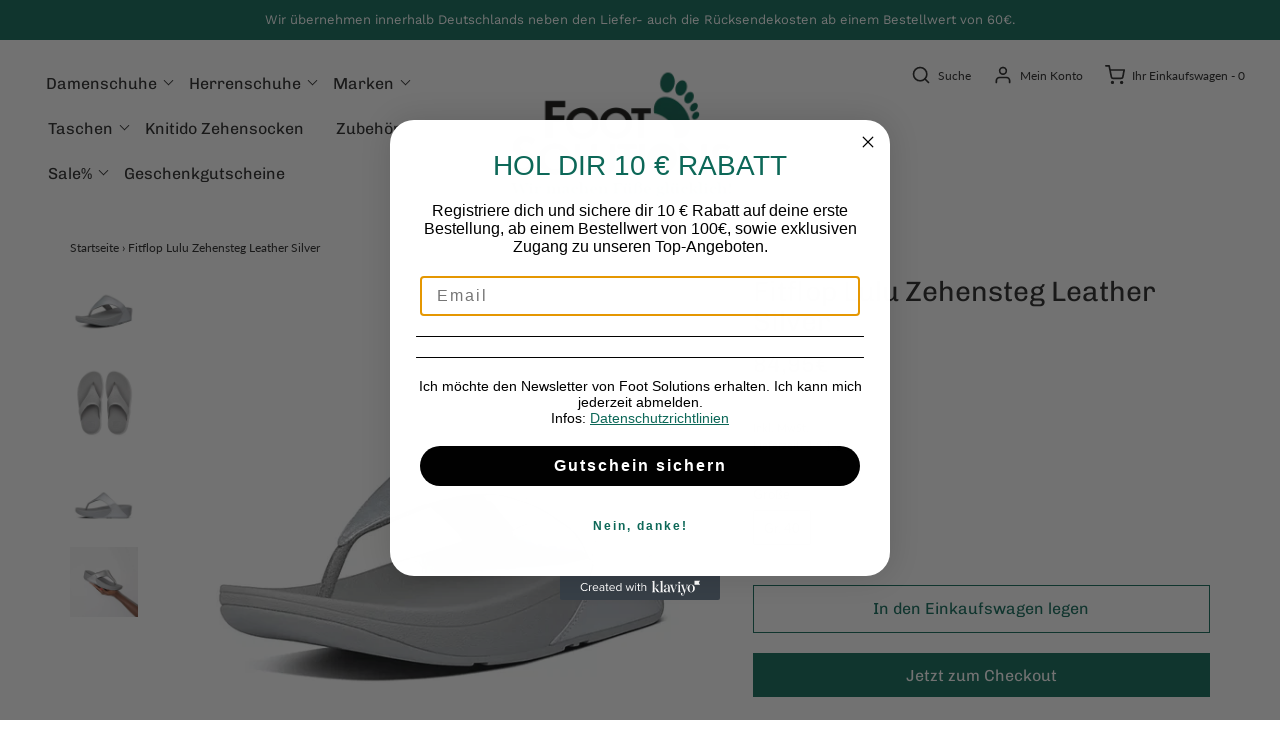

--- FILE ---
content_type: text/css
request_url: https://www.footsolutions-onlineshop.de/cdn/shop/t/19/assets/boost-sd-custom.css?v=1768852023288
body_size: -673
content:
/*# sourceMappingURL=/cdn/shop/t/19/assets/boost-sd-custom.css.map?v=1768852023288 */


--- FILE ---
content_type: text/javascript
request_url: https://www.footsolutions-onlineshop.de/cdn/shop/t/19/assets/boost-sd-custom.js?v=1768852023288
body_size: -848
content:
//# sourceMappingURL=/cdn/shop/t/19/assets/boost-sd-custom.js.map?v=1768852023288


--- FILE ---
content_type: text/javascript
request_url: https://www.footsolutions-onlineshop.de/cdn/shop/t/19/assets/custom.js?v=105214305392601198951698140323
body_size: 1566
content:
(function($){$(document).ready(function(){$(".product-description-wrapper table").wrap('<div class="rte__table-wrapper"></div>')}),$(document).ready(function(){new WOW().init()}),$("select#mobile-menu").on("change",function(){window.location=$(this).find("option:selected").val()}),$(document).ready(function(){$(".fancybox").fancybox()}),$("#forgot-password-box").on("click",function(){$("#customer-login").hide(),$("#recover-password").show()}),$("#login-box-link").on("click",function(){$("#customer-login").show(),$("#recover-password").hide()}),$(document).ready(function(){document.querySelector(".resetSuccessful")&&$("#resetSuccess").show()});var MOBILE_DRAWER_SIZE=300,DESKTOP_DRAWER_SIZE=390,MOBILE_WIDTH_MAX=768;window.slideouts={},$(window).on("resize",function(){var is_mobile=document.body.clientWidth<MOBILE_WIDTH_MAX;if(window.slideouts.left._touch=is_mobile,!!window.slideouts.right){var slideout=window.slideouts.right,padding=is_mobile?MOBILE_DRAWER_SIZE:DESKTOP_DRAWER_SIZE;if(slideout._translateTo=slideout._padding=padding*slideout._orientation,slideout._opened){var transform="translateX("+padding*slideout._orientation+"px)";slideout.panel.style.webkitTransform=transform,slideout.panel.style.transform=transform}}});function create_drawer(side,panel,menu,hidden_menu,overlay){var padding=MOBILE_DRAWER_SIZE;side==="right"&&document.body.clientWidth>=MOBILE_WIDTH_MAX&&(padding=DESKTOP_DRAWER_SIZE);var slideout=new Slideout({panel:panel,menu:menu,padding:padding,tolerance:70,side:side,touch:!1}),dir=side==="right"?-1:1;window.slideouts[side]=slideout,menu.classList.add("slideout-panel-hidden");var $overlay=$(overlay);overlay.addEventListener("click",slideout.close.bind(slideout));var touch_start=null;return overlay.addEventListener("touchstart",function(event){slideout.isOpen()&&(event.preventDefault(),touch_start=event.touches[0].pageX)}),overlay.addEventListener("touchmove",function(event){if(slideout.isOpen()){var offset=touch_start-event.touches[0].pageX,translate=dir*padding-offset;Math.abs(translate)>padding&&(translate=dir*padding),panel.style.webkitTransform="translateX("+translate+"px)",panel.style.transform="translateX("+translate+"px)"}}),overlay.addEventListener("touchend",function(event){if(slideout.isOpen()){var offset=touch_start-event.changedTouches[0].pageX;offset===0||Math.abs(offset)>70?slideout.close(slideout):(panel.style.webkitTransform="translateX("+dir*padding+"px)",panel.style.transform="translateX("+dir*padding+"px)")}}),slideout.on("beforeopen",function(){menu.classList.remove("slideout-panel-hidden"),hidden_menu&&hidden_menu.classList.add("slideout-panel-hidden"),$overlay.fadeIn();var marginTop=$(window).scrollTop()+"px";panel.style.position="fixed",panel.style.marginTop="-"+marginTop,$(".sticky-header-wrapper.sticky").css({"margin-top":marginTop,transform:"translateY(0)"})}),slideout.on("beforeclose",function(){$overlay.fadeOut();var scrollTop=-parseInt(panel.style.marginTop);panel.style.position="",panel.style.marginTop="",$(window).scrollTop(scrollTop)}),slideout.on("close",function(){$(".sticky-header-wrapper").css({"margin-top":0,transform:""}),menu.classList.add("slideout-panel-hidden")}),slideout.on("translate",function(translated){var hidden=!1;translated===0?hidden=!0:side==="left"?hidden=translated<=0:side==="right"&&(hidden=translated>=0),menu.classList.toggle("slideout-panel-hidden",hidden),hidden_menu&&hidden_menu.classList.toggle("slideout-panel-hidden",!hidden)}),slideout}function load_menu_drawer(){window.slideouts&&window.slideouts.left&&window.slideouts.left.close(),window.slideouts&&window.slideouts.right&&window.slideouts.right.close();var body_menu=$("body > #theme-menu"),main_body_menu=$("#main-body #theme-menu");main_body_menu.length>0&&(body_menu.remove(),$("body").append(main_body_menu));var main_body=document.querySelector("#main-body"),left_menu=document.querySelector("#theme-menu"),right_menu=document.querySelector("#cartSlideoutWrapper"),overlay=document.querySelector("#slideout-overlay"),slideoutLeft=create_drawer("left",main_body,left_menu,right_menu,overlay);if($(".slide-menu-mobile").off("click").on("click",function(){slideoutLeft.toggle()}),$(".mobile-menu-close").on("click",function(){slideoutLeft.close()}),document.body.clientWidth>=MOBILE_WIDTH_MAX&&(slideoutLeft._touch=!1),$(left_menu).on("mobile:toggle",slideoutLeft.toggle.bind(slideoutLeft)).on("mobile:open",slideoutLeft.open.bind(slideoutLeft)).on("mobile:close",slideoutLeft.close.bind(slideoutLeft)),!!right_menu){var slideoutRight=create_drawer("right",main_body,right_menu,left_menu,overlay);$(".slide-menu-cart").off("click").on("click",function(e){return slideoutRight.toggle(),e.preventDefault(),!1}),$(".cart-menu-close").on("click",function(e){slideoutRight.close()}),$(right_menu).on("cart:toggle",slideoutRight.toggle.bind(slideoutRight)).on("cart:open",slideoutRight.open.bind(slideoutRight)).on("cart:close",slideoutRight.close.bind(slideoutRight))}}$(document).ready(load_menu_drawer),document.addEventListener("shopify:section:load",function(event){event.detail.sectionId==="header"?load_menu_drawer():event.detail.sectionId==="footer"&&setTimeout(function(){document.documentElement.scrollTop=document.body.scrollTop=document.body.clientHeight},0)});var MAP_SELECTOR=".map-wrapper",MAP_API_FAILED=!1,map_objects=[];function set_map_error(message,container){container||(container=$(".map-section__container")),container.addClass("hide"),Shopify.designMode&&$('<div class="map-container-error"></div>').text(message).appendTo(container.parent().find(".map-section__overlay")),container.parent().find(".homepage-map--fallback").removeClass("hide")}function maps_resize(){map_objects.forEach(function(map){var currCenter=map.getCenter();google.maps.event.trigger(map,"resize"),map.setCenter(currCenter)})}function map_init(map_element){var config={zoom:14},section=map_element.dataset.id,colors=map_element.dataset.colors,style=[];try{style=JSON.parse(document.getElementById("homepage-map--theme--"+section).textContent)}catch(e){console.error("Unable to parse theme style:",e)}var container=document.querySelector("#map-container-"+section);if(!container)return;var $container=$(container);MAP_API_FAILED&&set_map_error("Google Maps authentication error, API key might be invalid",$container);var map=new google.maps.Map(container,{zoom:config.zoom,styles:style,disableDefaultUI:!0,draggable:!1,clickableIcons:!1,scrollwheel:!1,disableDoubleClickZoom:!0,draggableCursor:"default"});map_objects.push(map);var geocoder=new google.maps.Geocoder;geocodeAddress(geocoder,map);function geocodeAddress(geocoder2,resultsMap){var address=$("#map-container-"+section).data("address-setting");geocoder2.geocode({address:address},function(results,status){if(status==="OK"){resultsMap.setCenter(results[0].geometry.location);var marker=new google.maps.Marker({map:resultsMap,position:results[0].geometry.location})}else set_map_error("Error looking up that address",$container)})}}function load_googlemaps(){var mapElements=document.querySelectorAll(MAP_SELECTOR);if(mapElements.length!==0){var apiKey=null;if(Array.prototype.forEach.call(mapElements,function(map_element){var section=map_element.dataset.id,elementApiKey=document.querySelector("#apikey-"+section).value;if(elementApiKey){if(apiKey&&elementApiKey&&elementApiKey!==apiKey){console.warn("Multiple different Google Maps API keys are not allowed, using only the first one");return}apiKey=elementApiKey}}),!apiKey){console.error("Google Maps API key not provided!"),set_map_error("Google Maps API key not provided!",null);return}MAP_API_FAILED||!window.google||!window.google.maps||!window.google.maps.Geocoder||!window.google.maps.Map?(MAP_API_FAILED=!1,$.getScript("https://maps.googleapis.com/maps/api/js?key="+apiKey+"&callback=google_maps_loaded")):window.google_maps_loaded()}}window.google_maps_loaded=function(){Array.prototype.forEach.call(document.querySelectorAll(MAP_SELECTOR),map_init),$(window).off("resize",maps_resize).on("resize",maps_resize)},window.gm_authFailure=function(){MAP_API_FAILED=!0,console.error("Authentication Failure");var $container=$(".map-section__container");set_map_error("Google Maps authentication error, API key might be invalid",null)},document.addEventListener("shopify:section:load",load_googlemaps),$(document).ready(load_googlemaps)})(window.wetheme.$);
//# sourceMappingURL=/cdn/shop/t/19/assets/custom.js.map?v=105214305392601198951698140323
